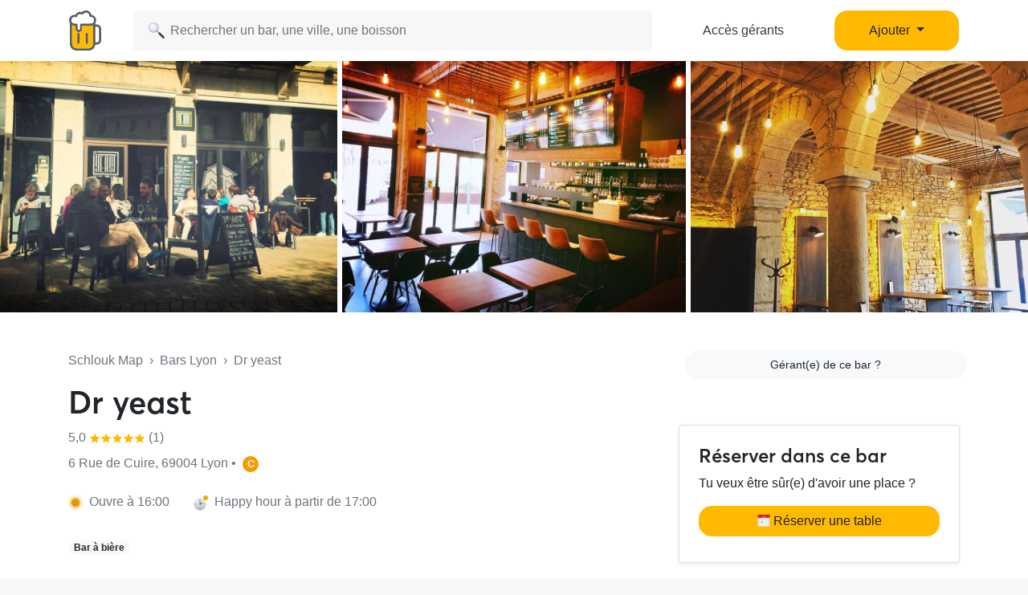

--- FILE ---
content_type: text/html; charset=UTF-8
request_url: https://www.schlouk-map.com/fr/places/dr-yeast
body_size: 14573
content:
    <!DOCTYPE html><html lang="fr" prefix="og: https://ogp.me/ns#"><head><meta charset="utf-8"><meta name="viewport" content="width=device-width, initial-scale=1, shrink-to-fit=no"><script>
    dataLayer = [];
    dataLayer.push({"user":{"role":"user"},"page":{"type":"place","item":{"slug":"dr-yeast","name":"Dr yeast","offers":false}}});
</script><!-- Google Tag Manager --><script>(function (w, d, s, l, i) {
    w[l] = w[l] || [];
    w[l].push({
        'gtm.start':
        new Date().getTime(), event: 'gtm.js'
    });
    var f = d.getElementsByTagName(s)[0],
    j = d.createElement(s), dl = l != 'dataLayer' ? '&l=' + l : '';
    j.async = true;
    j.src =
    'https://www.googletagmanager.com/gtm.js?id=' + i + dl;
    f.parentNode.insertBefore(j, f);
})(window, document, 'script', 'dataLayer', 'GTM-T38XT78');
</script><!-- End Google Tag Manager --><title>Dr yeast Lyon</title><meta name="description" content="Le bar Dr yeast est situé 6 Rue de Cuire 69004 Lyon. Dr yeast Lyon sur Schlouk Map avec toutes les infos : horaires d&#039;ouverture, happy hours, ..."><meta property="og:url" content="https://www.schlouk-map.com/fr/places/dr-yeast"/><meta property="og:type" content="place"/><meta property="og:title" content="Dr yeast Lyon - Schlouk Map"/><meta property="og:site_name" content="Schlouk Map"/><meta property="og:description" content="Le bar Dr yeast est situé 6 Rue de Cuire 69004 Lyon. Dr yeast Lyon sur Schlouk Map avec toutes les infos : horaires d&#039;ouverture, happy hours, ..."/><meta property="og:image" content="https://storage.googleapis.com/schlouk-map/cache/gallery/uploads/images/places/dr-yeast-6480472a579e53.03166163.jpg"/><meta property="fb:app_id" content="178045675905795"/><meta property="fb:pages" content="1669568029977522"/><meta name="twitter:card" content="summary_large_image"/><meta name="twitter:site" content="@SchloukMap"/><meta name="twitter:description" content="Le bar Dr yeast est situé 6 Rue de Cuire 69004 Lyon. Dr yeast Lyon sur Schlouk Map avec toutes les infos : horaires d&#039;ouverture, happy hours, ..."/><meta name="twitter:title" content="Dr yeast Lyon - Schlouk Map"/><meta name="twitter:image" content="https://storage.googleapis.com/schlouk-map/cache/gallery/uploads/images/places/dr-yeast-6480472a579e53.03166163.jpg"/><meta name="twitter:app:country" content="FR"/><meta name="twitter:app:name:iphone" content="Schlouk Map"/><meta name="twitter:app:id:iphone" content="1083970801"/><meta name="twitter:app:url:iphone" content="https://www.schlouk-map.com"/><meta name="twitter:app:name:googleplay" content="Schlouk Map"/><meta name="twitter:app:id:googleplay" content="com.schloukmap.schloukmap"/><meta name="twitter:app:url:googleplay" content="https://www.schlouk-map.com"/><meta name="format-detection" content="address=no"/><meta name="apple-itunes-app" content="app-id=1083970801"/><meta name="apple-mobile-web-app-status-bar-style" content="black-translucent"/><meta property="al:ios:app_store_id" content="1083970801"/><meta property="al:ios:app_name" content="Schlouk Map"/><meta property="al:android:app_name" content="Schlouk Map"/><meta property="al:android:package" content="com.schloukmap.schloukmap"/><link rel="canonical" href="https://www.schlouk-map.com/fr/places/dr-yeast"><link rel="alternate" href="android-app://com.schloukmap.schloukmap/https/schlouk-map.com/fr/places/dr-yeast"/><link rel="alternate" href="ios-app://1083970801/https/schlouk-map.com/fr/places/dr-yeast"/><link rel="alternate" hreflang="en" href="https://www.schlouk-map.com/en/places/dr-yeast"/><link rel="alternate" hreflang="fr" href="https://www.schlouk-map.com/fr/places/dr-yeast"/><link rel="alternate" hreflang="es" href="https://www.schlouk-map.com/es/places/dr-yeast"/><link rel="alternate" hreflang="x-default" href="https://www.schlouk-map.com/fr/places/dr-yeast"/><link rel="apple-touch-icon" sizes="180x180" href="/apple-touch-icon.png"><link rel="shortcut icon" type="image/png" sizes="96x96" href="/favicon-96x96.png"><link rel="shortcut icon" type="image/png" sizes="48x48" href="/favicon-48x48.png"><link rel="shortcut icon" type="image/png" sizes="32x32" href="/favicon-32x32.png"><link rel="shortcut icon" type="image/png" sizes="16x16" href="/favicon-16x16.png"><link rel="manifest" href="/manifest.webmanifest"><link rel="mask-icon" href="/safari-pinned-tab.svg" color="#ffb900"><meta name="apple-mobile-web-app-title" content="Schlouk Map"><meta name="application-name" content="Schlouk Map"><meta name="msapplication-TileColor" content="#ffb900"><meta name="theme-color" content="#ffb900"><link rel="dns-prefetch" href="https://connect.facebook.net"><link rel="preconnect" href="https://connect.facebook.net"><link rel="dns-prefetch" href="https://www.google-analytics.com"><link rel="preconnect" href="https://www.google-analytics.com"><link rel="dns-prefetch" href="https://www.googletagmanager.com"><link rel="preconnect" href="https://www.googletagmanager.com"><style>
                nav.fixed-top { position: fixed; top: 0; }
                body { opacity: 0 !important; }
            </style><link rel="preload" href="/build/app.9944c0dd.css" as="style" onload="this.onload=null;this.rel='stylesheet'"><noscript><link rel="stylesheet" href="/build/app.9944c0dd.css"></noscript><link rel="icon" type="image/x-icon" href="/favicon.ico"/><script async src="https://pagead2.googlesyndication.com/pagead/js/adsbygoogle.js?client=ca-pub-7953240580014414" crossorigin="anonymous"></script><link rel="alternate" type="application/rss+xml" href="https://www.schlouk-map.com/fr/rss"><meta property="al:ios:url" content="schloukmap://www.schlouk-map.com/fr/places/dr-yeast"/><meta property="al:android:url" content="schloukmap://www.schlouk-map.com/fr/places/dr-yeast"/><link rel="alternate" href="schloukmap://www.schlouk-map.com/fr/places/dr-yeast"/><meta property="al:web:url" content="https://www.schlouk-map.com/fr/places/dr-yeast"/><meta property="place:location:latitude" content="45.7752045"/><meta property="place:location:longitude" content="4.8302459"/><script>
            const searchBoxEmptyText = 'Aucun résultat pour';
            const searchBoxLoadingText = 'Chargement...';
            const searchBoxErrorText = 'Une erreur est survenue, veuillez réessayer.';
            const searchBoxEmptyButton = 'Ajouter un bar';
            const searchBoxEmptyLink = '/fr/places/add';
            const searchBoxEndpoint = '/api/search';
            const basePlaceResultUrl = '/fr/places/__replace__';
            const baseCityResultUrl = '/fr/cities/__replace__';
            const baseDrinkResultUrl = '/fr/drinks/__replace__';
            const readMoreText = 'Lire plus';
            const readLessText = 'Lire moins';
        </script></head><body ><!-- Google Tag Manager (noscript) --><noscript><iframe src="https://www.googletagmanager.com/ns.html?id=GTM-T38XT78" height="0" width="0" style="display:none;visibility:hidden"></iframe></noscript><!-- End Google Tag Manager (noscript) --><nav class="navbar navbar-light fixed-top bg-white shadow-sm"><div class="container p-0 px-lg-3"><a class="navbar-brand mb-0 h1 mr-1" href="/fr/"><img src="/img/logo.svg" alt="Schlouk Map" height="50"/></a><div class="js-searchBox col-8 col-md-10 col-xl-7 p-0"><form action="javascript:void(0);" role="search" class="js-searchBox-form w-100" novalidate><input
                                        class="js-searchBox-input form-control"
                                        type="search"
                                        placeholder="Rechercher un bar, une ville, une boisson"
                                        autocomplete="off"
                                        autocapitalize="off"
                                        spellcheck="false"
                                        maxlength="512"
                                /></form><div class="js-searchBox-results dropdown-menu"></div></div><div class="row col-2 d-none d-xl-block"><a class="btn btn-link btn-block text-dark" href="/fr/dashboard/activate">Accès gérants</a></div><div class="row col-2 d-none d-xl-block"><a class="nav-link dropdown-toggle btn btn-primary btn-block" href="#" id="navbarDropdownMenuAdd" role="button" data-toggle="dropdown" aria-haspopup="true" aria-expanded="false">
                              Ajouter
                            </a><div class="dropdown-menu" aria-labelledby="navbarDropdownMenuAdd"><a class="dropdown-item" href="/fr/places/add"><img class="joypixels" alt="&#x1f4cd;" title=":round_pushpin:" src="https://storage.googleapis.com/schlouk-map/assets/website/imgs/joypixels/png/64/1f4cd.png"/> Ajouter un bar</a><a class="dropdown-item" href="/fr/events/add"><img class="joypixels" alt="&#x1f5d3;&#xfe0f;" title=":calendar_spiral:" src="https://storage.googleapis.com/schlouk-map/assets/website/imgs/joypixels/png/64/1f5d3.png"/> Ajouter un événement</a></div></div><button class="navbar-toggler p-2 collapsed d-block d-xl-none" type="button" data-toggle="collapse" data-target="#navbarToggler" aria-controls="navbarToggler" aria-expanded="false" aria-label="Toggle navigation"><span class="navbar-toggler-icon"></span></button><div class="collapse navbar-collapse" id="navbarToggler"><ul class="navbar-nav"><li class="nav-item"><a class="nav-link" aria-current="page" href="/fr/dashboard/activate"><img class="joypixels" alt="&#x2611;&#xfe0f;" title=":ballot_box_with_check:" src="https://storage.googleapis.com/schlouk-map/assets/website/imgs/joypixels/png/64/2611.png"/> Accès gérants
                                    </a></li><li class="nav-item"><a class="nav-link" aria-current="page" href="/fr/places/add"><img class="joypixels" alt="&#x1f4cd;" title=":round_pushpin:" src="https://storage.googleapis.com/schlouk-map/assets/website/imgs/joypixels/png/64/1f4cd.png"/> Ajouter un bar
                                    </a></li><li class="nav-item"><a class="nav-link" aria-current="page" href="/fr/events/add"><img class="joypixels" alt="&#x1f5d3;&#xfe0f;" title=":calendar_spiral:" src="https://storage.googleapis.com/schlouk-map/assets/website/imgs/joypixels/png/64/1f5d3.png"/> Ajouter un événement
                                    </a></li><li class="nav-item py-3 text-center"><p>Télécharge l&#039;application Schlouk Map !</p><a href="https://itunes.apple.com/fr/app/schlouk-map/id1083970801?mt=8" target="_blank"
                                       rel="noopener"><img src="/img/appstore.svg" height="45"
                                             alt="App Store" loading="lazy"/></a>&#8239;
                                    <a href="https://play.google.com/store/apps/details?id=com.schloukmap.schloukmap"
                                       target="_blank" rel="noopener"><img src="/img/googleplay.svg" height="45"
                                             alt="Google Play" loading="lazy"/></a></li></ul></div></div></nav><header class="bg-white border-bottom pb-md-5 pb-4"><div class="gallery"><div class="gallery-container row d-flex justify-content-center gallery-count-3"><div class="gallery-background" style="background-image:url('https://storage.googleapis.com/schlouk-map/cache/gallery/uploads/images/places/dr-yeast-6480472a579e53.03166163.jpg');"></div><div class="col"><img src="https://storage.googleapis.com/schlouk-map/cache/gallery/uploads/images/places/dr-yeast-6480472a579e53.03166163.jpg" alt="Dr yeast" /></div><div class="col"><img src="https://storage.googleapis.com/schlouk-map/cache/gallery/uploads/images/places/dr-yeast-6480472b0ad694.95186221.jpg" alt="Dr yeast" /></div><div class="col"><img src="https://storage.googleapis.com/schlouk-map/cache/gallery/uploads/images/places/dr-yeast-6480472b454c59.69649125.jpg" alt="Dr yeast" /></div></div></div><div class="container mt-md-5 mt-4" style="z-index: 4;position: relative;"><div class="row"><div class="col-lg-8 place-meta"><div class="text-truncate mb-3 text-muted"><a href="/fr/" class="text-muted">Schlouk Map</a>&nbsp;&nbsp;›&nbsp;&nbsp;<a
                                href="/fr/cities/lyon"
                                class="text-muted">Bars Lyon</a>&nbsp;&nbsp;›&nbsp;&nbsp;Dr yeast
                    </div><div class="row d-flex align-items-center"><div class="col-md-auto d-flex align-items-center"><h1 class="mb-0 d-inline-block">
                                Dr yeast
                            </h1></div></div><p class="text-truncate mb-2 align-self-center mt-2 text-secondary"><a href="#reviews" class="text-secondary">
                            	5,0 <svg xmlns="http://www.w3.org/2000/svg" viewBox="0 0 24 24" fill="#ffb900" width="14"><path d="M12,17.877L18.831,22l-1.813-7.77l6.035-5.228l-7.947-0.674L12,1L8.894,8.328L0.947,9.002l6.035,5.228L5.169,22L12,17.877z" fill="#ffb900"/></svg><svg xmlns="http://www.w3.org/2000/svg" viewBox="0 0 24 24" fill="#ffb900" width="14"><path d="M12,17.877L18.831,22l-1.813-7.77l6.035-5.228l-7.947-0.674L12,1L8.894,8.328L0.947,9.002l6.035,5.228L5.169,22L12,17.877z" fill="#ffb900"/></svg><svg xmlns="http://www.w3.org/2000/svg" viewBox="0 0 24 24" fill="#ffb900" width="14"><path d="M12,17.877L18.831,22l-1.813-7.77l6.035-5.228l-7.947-0.674L12,1L8.894,8.328L0.947,9.002l6.035,5.228L5.169,22L12,17.877z" fill="#ffb900"/></svg><svg xmlns="http://www.w3.org/2000/svg" viewBox="0 0 24 24" fill="#ffb900" width="14"><path d="M12,17.877L18.831,22l-1.813-7.77l6.035-5.228l-7.947-0.674L12,1L8.894,8.328L0.947,9.002l6.035,5.228L5.169,22L12,17.877z" fill="#ffb900"/></svg><svg xmlns="http://www.w3.org/2000/svg" viewBox="0 0 24 24" fill="#ffb900" width="14"><path d="M12,17.877L18.831,22l-1.813-7.77l6.035-5.228l-7.947-0.674L12,1L8.894,8.328L0.947,9.002l6.035,5.228L5.169,22L12,17.877z" fill="#ffb900"/></svg> (1)
                        </a></p><p class="text-truncate mb-2 align-self-center mt-2 text-secondary">
                        6 Rue de Cuire, 69004 Lyon&nbsp;•&nbsp;
                                                                                  <span class="d-inline-block rounded-circle mr-1 text-center font-weight-bold" style="color: #FFFFFF; background-color: #F59C00; width: 20px; height: 20px; font-size: 13px;">
                                C
                              </span></p><div class="row mt-4 mb-4 text-secondary"><div class="col-md-auto mb-2"><div class="openingHour soon mr-2 ml-1"></div>
                            Ouvre à 16:00
                        </div><div class="col-md-auto mb-2"><div class="happyHour soon mr-1 joypixels"><img class="joypixels" alt="&#x1f551;" title=":clock2:" src="https://storage.googleapis.com/schlouk-map/assets/website/imgs/joypixels/png/64/1f551.png"/></div>
                                Happy hour à partir de 17:00
                            </div></div><p class="text-truncate mb-2 align-self-center mt-2"><span class="badge badge-pill badge-light mr-2">Bar à bière</span></p></div><div class="col-lg-4 d-flex flex-column justify-content-between"><p class="text-body mb-0 text-lg-right text-muted mt-4 mt-md-0"><a href="/fr/dashboard/activate?key=86adc90f2d18612bb975e7163334f59b"
                               class="btn btn-sm btn-light ml-2 btn-block" target="_blank">Gérant(e) de ce bar ?</a></p><div class="card shadow-sm mt-4 d-none d-md-block"><div class="card-body p-4"><h2 class="h4">Réserver dans ce bar</h2><p>Tu veux être sûr(e) d&#039;avoir une place ?</p><button type="button" class="btn btn-primary btn-block" data-toggle="modal" data-target="#modalBooking" onclick="dataLayer.push({'event': 'Open Booking', 'item': {'slug':'dr-yeast','name':'Dr yeast','offers':''}});"><img class="joypixels" alt="&#x1f5d3;&#xfe0f;" title=":calendar_spiral:" src="https://storage.googleapis.com/schlouk-map/assets/website/imgs/joypixels/png/64/1f5d3.png"/> Réserver une table</button><p class="mb-0 mt-2 text-center"><small class="text-muted"></small></p></div></div></div></div></div></header><div class="container mt-4"><h2 class="h3">Ce bar ne propose pas de réductions</h2><p>Voici des idées de lieux situés juste à côté et qui proposent des offres Schlouk Map :</p><div class="row"><div class="col-md-6 mb-2"><div class="card offers h-100"><div class="row no-gutters"><div class="col-12 overflow-hidden position-relative"><a href="/fr/places/linterlude-2" aria-label="L’Interlude" title="L’Interlude"><div class="position-absolute text-nowrap overflow-hidden" style="bottom: 10px; left: 10px;"><span class="badge badge-offers p-2 pr-3"><svg fill="#ffffff" xmlns="http://www.w3.org/2000/svg" class="ionicon" viewBox="0 0 512 512" style="width: 16px; height: 16px; margin: 0 4px;"><title>Pricetag</title><path d="M467 45.2A44.45 44.45 0 00435.29 32H312.36a30.63 30.63 0 00-21.52 8.89L45.09 286.59a44.82 44.82 0 000 63.32l117 117a44.83 44.83 0 0063.34 0l245.65-245.6A30.6 30.6 0 00480 199.8v-123a44.24 44.24 0 00-13-31.6zM384 160a32 32 0 1132-32 32 32 0 01-32 32z"/></svg> Happy Hour prolongé tous les soirs
                            </span></div><div class="thumbnail"><img src="https://storage.googleapis.com/schlouk-map/cache/gallery/uploads/images/places/linterlude-2-627b726b8351b4.47670946.PNG" alt="L’Interlude" loading="lazy"></div></a></div><div class="col-12"><div class="card-body"><div class="d-flex align-items-center mb-2"><h2 class="h4 mb-0 text-truncate"><a href="/fr/places/linterlude-2" style="color:inherit;"
                           class="name" aria-label="L’Interlude" title="L’Interlude">
                            L’Interlude
                        </a></h2><span data-toggle="tooltip" data-placement="top" title="Fiche revendiquée par le bar" style="font-size:14px;" class="align-middle ml-1"><img src="/img/claimed.svg" alt="☑️" loading="lazy" height="18" /></span></div><p class="text-truncate mb-2 text-secondary">
                    	Aucun avis
                                            &nbsp;•&nbsp;<span class="joypixels"><img class="joypixels" alt="&#x1f37a;" title=":beer:" src="https://storage.googleapis.com/schlouk-map/assets/website/imgs/joypixels/png/64/1f37a.png"/></span> 5,00 €
                                    </p><p class="text-truncate mb-0 text-secondary">
                    8 Rue de la Platière, 69001 Lyon
                </p></div></div></div></div></div><div class="col-md-6 mb-2"><div class="card offers h-100"><div class="row no-gutters"><div class="col-12 overflow-hidden position-relative"><a href="/fr/places/letoile-opera" aria-label="L&#039;Etoile Opéra" title="L&#039;Etoile Opéra"><div class="position-absolute text-nowrap overflow-hidden" style="bottom: 10px; left: 10px;"><span class="badge badge-offers p-2 pr-3"><svg fill="#ffffff" xmlns="http://www.w3.org/2000/svg" class="ionicon" viewBox="0 0 512 512" style="width: 16px; height: 16px; margin: 0 4px;"><title>Pricetag</title><path d="M467 45.2A44.45 44.45 0 00435.29 32H312.36a30.63 30.63 0 00-21.52 8.89L45.09 286.59a44.82 44.82 0 000 63.32l117 117a44.83 44.83 0 0063.34 0l245.65-245.6A30.6 30.6 0 00480 199.8v-123a44.24 44.24 0 00-13-31.6zM384 160a32 32 0 1132-32 32 32 0 01-32 32z"/></svg> Happy Hour tout le temps
                            </span></div><div class="thumbnail"><img src="https://storage.googleapis.com/schlouk-map/cache/gallery/uploads/images/places/letoile-opera-6204fb15e16a08.27745793.PNG" alt="L&#039;Etoile Opéra" loading="lazy"></div></a></div><div class="col-12"><div class="card-body"><div class="d-flex align-items-center mb-2"><h2 class="h4 mb-0 text-truncate"><a href="/fr/places/letoile-opera" style="color:inherit;"
                           class="name" aria-label="L&#039;Etoile Opéra" title="L&#039;Etoile Opéra">
                            L&#039;Etoile Opéra
                        </a></h2><span data-toggle="tooltip" data-placement="top" title="Fiche revendiquée par le bar" style="font-size:14px;" class="align-middle ml-1"><img src="/img/claimed.svg" alt="☑️" loading="lazy" height="18" /></span></div><p class="text-truncate mb-2 text-secondary">
                    	Aucun avis
                                            &nbsp;•&nbsp;<span class="joypixels"><img class="joypixels" alt="&#x1f37a;" title=":beer:" src="https://storage.googleapis.com/schlouk-map/assets/website/imgs/joypixels/png/64/1f37a.png"/></span> 5,70 €
                                    </p><p class="text-truncate mb-0 text-secondary">
                    26 Rue de l&#039;Arbre Sec, 69001 Lyon
                </p></div></div></div></div></div></div></div><div class="container place-details mt-4"><section class="row"><div class="col-lg-8"><div class="card mb-4"><div class="card-header"><h2 class="h3 mb-0">Événements à venir</h2></div><div class="card-body"><p class="text-center"><img class="joypixels" alt="&#x1f4c5;" title=":date:" src="https://storage.googleapis.com/schlouk-map/assets/website/imgs/joypixels/png/64/1f4c5.png"/> Aucun événement à venir</p><p class="text-center"><a href="/fr/events/add" class="btn btn-light btn-sm" target="_blank">Ajouter un événement</a></p></div></div><div class="card"><div class="card-header"><h2 class="h3 mb-0">Horaires Dr yeast</h2></div><div class="card-body"><div class="row"><div class="col-lg-6 mb-3 mb-md-0"><h3 class="card-title h4">Ouverture</h3><table class="table table-sm table-borderless mb-0"><tbody><tr ><td>
                                            Lundi
                                        </td><td class="float-right float-md-none">
                                                                                            17:00 - 00:00
                                                                                    </td></tr><tr ><td>
                                            Mardi
                                        </td><td class="float-right float-md-none">
                                                                                            16:00 - 01:00
                                                                                    </td></tr><tr ><td>
                                            Mercredi
                                        </td><td class="float-right float-md-none">
                                                                                            16:00 - 01:00
                                                                                    </td></tr><tr  class="font-weight-bold"><td>
                                            Jeudi
                                        </td><td class="float-right float-md-none">
                                                                                            16:00 - 01:00
                                                                                    </td></tr><tr ><td>
                                            Vendredi
                                        </td><td class="float-right float-md-none">
                                                                                            16:00 - 01:00
                                                                                    </td></tr><tr ><td>
                                            Samedi
                                        </td><td class="float-right float-md-none">
                                                                                            11:00 - 01:00
                                                                                    </td></tr><tr ><td>
                                            Dimanche
                                        </td><td class="float-right float-md-none">
                                                                                            17:00 - 00:00
                                                                                    </td></tr></tbody></table></div><div class="col-lg-6"><h3 class="card-title h4">Happy Hour</h3><table class="table table-sm table-borderless mb-0"><tbody><tr class="blur"><td>Lundi</td><td class="float-right float-md-none">
                                                                                                    00:00 - 00:00
                                                                                            </td></tr><tr class="blur"><td>Mardi</td><td class="float-right float-md-none">
                                                                                                    00:00 - 00:00
                                                                                            </td></tr><tr class="blur"><td>Mercredi</td><td class="float-right float-md-none">
                                                                                                    00:00 - 00:00
                                                                                            </td></tr><tr class=" font-weight-bold"><td>Jeudi</td><td class="float-right float-md-none">
                                                                                                                                                            17:00 - 21:00
                                                                                                                                                </td></tr><tr class="blur"><td>Vendredi</td><td class="float-right float-md-none">
                                                                                                    00:00 - 00:00
                                                                                            </td></tr><tr class="blur"><td>Samedi</td><td class="float-right float-md-none">
                                                                                                    00:00 - 00:00
                                                                                            </td></tr><tr class="blur"><td>Dimanche</td><td class="float-right float-md-none">
                                                                                                    00:00 - 00:00
                                                                                            </td></tr></tbody></table></div></div></div></div><div class="card mt-4"><div class="card-header"><h2 class="h3 mb-0">Tarifs des boissons</h2></div><div class="card-body"><p class="text-center my-4">La carte des boissons en happy hour n&#039;est pas encore disponible 😓</p><p class="text-center">Aide les autres Schloukeurs si tu vas au bar Dr yeast ! Pense à nous envoyer une photo de la carte ou de l&#039;ardoise des tarifs en happy hours 📸</p><p class="text-center"><a href="/fr/places/dr-yeast/edit"
                                       class="btn btn-primary"
                                       target="_blank">Envoyer les tarifs de l&#039;happy hour</a></p></div></div><div class="card mt-4"><div class="card-header"><h2 class="h3 mb-0">Services proposés</h2></div><div class="card-body"><p>Dr yeast Lyon te propose les services suivants dans son établissement.</p><table class="table table-sm table-borderless table-services mb-0"><tbody><tr><td class="text-truncate" style="max-width: 180px;"><span class="mr-2 joypixels"><img class="joypixels" alt="&#x1f31e;" title=":sun_with_face:" src="https://storage.googleapis.com/schlouk-map/assets/website/imgs/joypixels/png/64/1f31e.png"/></span> Terrasse
                                </td><td class="float-right float-md-none"><span class="font-weight-bold text-success text-nowrap">Oui</span></td></tr><tr><td class="text-truncate" style="max-width: 180px;"><span class="mr-2 joypixels"><img class="joypixels" alt="&#x1f354;" title=":hamburger:" src="https://storage.googleapis.com/schlouk-map/assets/website/imgs/joypixels/png/64/1f354.png"/></span> Restauration
                                </td><td class="float-right float-md-none"><span class="font-weight-bold text-success text-nowrap">Oui</span></td></tr><tr><td class="text-truncate" style="max-width: 180px;"><span class="mr-2 joypixels"><img class="joypixels" alt="&#x1f6b6;" title=":person_walking:" src="https://storage.googleapis.com/schlouk-map/assets/website/imgs/joypixels/png/64/1f6b6.png"/></span> Vente à emporter
                                </td><td class="float-right float-md-none"><span class="text-muted text-nowrap">Non connu</span></td></tr><tr><td class="text-truncate" style="max-width: 180px;"><span class="mr-2 joypixels"><img class="joypixels" alt="&#x1f4e1;" title=":satellite:" src="https://storage.googleapis.com/schlouk-map/assets/website/imgs/joypixels/png/64/1f4e1.png"/></span> Wifi gratuit
                                </td><td class="float-right float-md-none"><span class="text-muted text-nowrap">Non connu</span></td></tr><tr><td class="text-truncate" style="max-width: 180px;"><span class="mr-2 joypixels"><img class="joypixels" alt="&#x1f4fa;" title=":tv:" src="https://storage.googleapis.com/schlouk-map/assets/website/imgs/joypixels/png/64/1f4fa.png"/></span> Diffusion de matchs
                                </td><td class="float-right float-md-none"><span class="font-weight-bold text-nowrap">Non</span></td></tr><tr><td class="text-truncate" style="max-width: 180px;"><span class="mr-2 joypixels">🌬</span> Air climatisé
                                </td><td class="float-right float-md-none"><span class="text-muted text-nowrap">Non connu</span></td></tr><tr><td class="text-truncate" style="max-width: 180px;"><span class="mr-2 joypixels"><img class="joypixels" alt="&#x267f;" title=":wheelchair:" src="https://storage.googleapis.com/schlouk-map/assets/website/imgs/joypixels/png/64/267f.png"/></span> Accès &amp; Toilettes Handicapés
                                </td><td class="float-right float-md-none"><span class="font-weight-bold text-success text-nowrap">Oui</span></td></tr><tr><td class="text-truncate" style="max-width: 180px;"><span class="mr-2 joypixels"><img class="joypixels" alt="&#x1f3b1;" title=":8ball:" src="https://storage.googleapis.com/schlouk-map/assets/website/imgs/joypixels/png/64/1f3b1.png"/></span> Billard
                                </td><td class="float-right float-md-none"><span class="font-weight-bold text-nowrap">Non</span></td></tr><tr><td class="text-truncate" style="max-width: 180px;"><span class="mr-2 joypixels"><img class="joypixels" alt="&#x1f3af;" title=":dart:" src="https://storage.googleapis.com/schlouk-map/assets/website/imgs/joypixels/png/64/1f3af.png"/></span> Fléchettes
                                </td><td class="float-right float-md-none"><span class="font-weight-bold text-nowrap">Non</span></td></tr><tr><td class="text-truncate" style="max-width: 180px;"><span class="mr-2 joypixels"><img class="joypixels" alt="&#x26bd;" title=":soccer:" src="https://storage.googleapis.com/schlouk-map/assets/website/imgs/joypixels/png/64/26bd.png"/></span> Baby-Foot
                                </td><td class="float-right float-md-none"><span class="font-weight-bold text-nowrap">Non</span></td></tr><tr><td class="text-truncate" style="max-width: 180px;"><span class="mr-2 joypixels"><img class="joypixels" alt="&#x1f6f8;" title=":flying_saucer:" src="https://storage.googleapis.com/schlouk-map/assets/website/imgs/joypixels/png/64/1f6f8.png"/></span> Flipper
                                </td><td class="float-right float-md-none"><span class="font-weight-bold text-nowrap">Non</span></td></tr><tr><td class="text-truncate" style="max-width: 180px;"><span class="mr-2 joypixels"><img class="joypixels" alt="&#x1f3b8;" title=":guitar:" src="https://storage.googleapis.com/schlouk-map/assets/website/imgs/joypixels/png/64/1f3b8.png"/></span> Concerts / Musique Live
                                </td><td class="float-right float-md-none"><span class="text-muted text-nowrap">Non connu</span></td></tr><tr><td class="text-truncate" style="max-width: 180px;"><span class="mr-2 joypixels"><img class="joypixels" alt="&#x1f3a7;" title=":headphones:" src="https://storage.googleapis.com/schlouk-map/assets/website/imgs/joypixels/png/64/1f3a7.png"/></span> DJ Mix
                                </td><td class="float-right float-md-none"><span class="text-muted text-nowrap">Non connu</span></td></tr><tr><td class="text-truncate" style="max-width: 180px;"><span class="mr-2 joypixels"><img class="joypixels" alt="&#x1f415;" title=":dog2:" src="https://storage.googleapis.com/schlouk-map/assets/website/imgs/joypixels/png/64/1f415.png"/></span> Chiens acceptés
                                </td><td class="float-right float-md-none"><span class="font-weight-bold text-success text-nowrap">Oui</span></td></tr><tr><td class="text-truncate" style="max-width: 180px;"><span class="mr-2 joypixels"><img class="joypixels" alt="&#x1f3b2;" title=":game_die:" src="https://storage.googleapis.com/schlouk-map/assets/website/imgs/joypixels/png/64/1f3b2.png"/></span> Jeux de société
                                </td><td class="float-right float-md-none"><span class="text-muted text-nowrap">Non connu</span></td></tr></tbody></table></div></div><div class="card mt-4" id="reviews"><div class="card-header"><h2 class="h3 mb-0">Avis Dr yeast Lyon</h2></div><div class="card-body pb-0"><p class="mb-0">Avis sur le bar Dr yeast laissés par les autres Schloukeurs</p></div><div class="card-body"><p>Moyenne
                                : <svg xmlns="http://www.w3.org/2000/svg" viewBox="0 0 24 24" fill="#ffb900" width="14"><path d="M12,17.877L18.831,22l-1.813-7.77l6.035-5.228l-7.947-0.674L12,1L8.894,8.328L0.947,9.002l6.035,5.228L5.169,22L12,17.877z" fill="#ffb900"/></svg><svg xmlns="http://www.w3.org/2000/svg" viewBox="0 0 24 24" fill="#ffb900" width="14"><path d="M12,17.877L18.831,22l-1.813-7.77l6.035-5.228l-7.947-0.674L12,1L8.894,8.328L0.947,9.002l6.035,5.228L5.169,22L12,17.877z" fill="#ffb900"/></svg><svg xmlns="http://www.w3.org/2000/svg" viewBox="0 0 24 24" fill="#ffb900" width="14"><path d="M12,17.877L18.831,22l-1.813-7.77l6.035-5.228l-7.947-0.674L12,1L8.894,8.328L0.947,9.002l6.035,5.228L5.169,22L12,17.877z" fill="#ffb900"/></svg><svg xmlns="http://www.w3.org/2000/svg" viewBox="0 0 24 24" fill="#ffb900" width="14"><path d="M12,17.877L18.831,22l-1.813-7.77l6.035-5.228l-7.947-0.674L12,1L8.894,8.328L0.947,9.002l6.035,5.228L5.169,22L12,17.877z" fill="#ffb900"/></svg><svg xmlns="http://www.w3.org/2000/svg" viewBox="0 0 24 24" fill="#ffb900" width="14"><path d="M12,17.877L18.831,22l-1.813-7.77l6.035-5.228l-7.947-0.674L12,1L8.894,8.328L0.947,9.002l6.035,5.228L5.169,22L12,17.877z" fill="#ffb900"/></svg> 5,0
                                /5 </p><p class="mb-1"><span class="joypixels"><img class="joypixels" alt="&#x1f6ce;&#xfe0f;" title=":bellhop:" src="https://storage.googleapis.com/schlouk-map/assets/website/imgs/joypixels/png/64/1f6ce.png"/></span> Accueil et service
                                : <svg xmlns="http://www.w3.org/2000/svg" viewBox="0 0 24 24" fill="#ffb900" width="14"><path d="M12,17.877L18.831,22l-1.813-7.77l6.035-5.228l-7.947-0.674L12,1L8.894,8.328L0.947,9.002l6.035,5.228L5.169,22L12,17.877z" fill="#ffb900"/></svg><svg xmlns="http://www.w3.org/2000/svg" viewBox="0 0 24 24" fill="#ffb900" width="14"><path d="M12,17.877L18.831,22l-1.813-7.77l6.035-5.228l-7.947-0.674L12,1L8.894,8.328L0.947,9.002l6.035,5.228L5.169,22L12,17.877z" fill="#ffb900"/></svg><svg xmlns="http://www.w3.org/2000/svg" viewBox="0 0 24 24" fill="#ffb900" width="14"><path d="M12,17.877L18.831,22l-1.813-7.77l6.035-5.228l-7.947-0.674L12,1L8.894,8.328L0.947,9.002l6.035,5.228L5.169,22L12,17.877z" fill="#ffb900"/></svg><svg xmlns="http://www.w3.org/2000/svg" viewBox="0 0 24 24" fill="#ffb900" width="14"><path d="M12,17.877L18.831,22l-1.813-7.77l6.035-5.228l-7.947-0.674L12,1L8.894,8.328L0.947,9.002l6.035,5.228L5.169,22L12,17.877z" fill="#ffb900"/></svg><svg xmlns="http://www.w3.org/2000/svg" viewBox="0 0 24 24" fill="#ffb900" width="14"><path d="M12,17.877L18.831,22l-1.813-7.77l6.035-5.228l-7.947-0.674L12,1L8.894,8.328L0.947,9.002l6.035,5.228L5.169,22L12,17.877z" fill="#ffb900"/></svg> 5,0
                                /5</p><p class="mb-1"><span class="joypixels"><img class="joypixels" alt="&#x1f3e0;" title=":house:" src="https://storage.googleapis.com/schlouk-map/assets/website/imgs/joypixels/png/64/1f3e0.png"/></span> Cadre et ambiance
                                : <svg xmlns="http://www.w3.org/2000/svg" viewBox="0 0 24 24" fill="#ffb900" width="14"><path d="M12,17.877L18.831,22l-1.813-7.77l6.035-5.228l-7.947-0.674L12,1L8.894,8.328L0.947,9.002l6.035,5.228L5.169,22L12,17.877z" fill="#ffb900"/></svg><svg xmlns="http://www.w3.org/2000/svg" viewBox="0 0 24 24" fill="#ffb900" width="14"><path d="M12,17.877L18.831,22l-1.813-7.77l6.035-5.228l-7.947-0.674L12,1L8.894,8.328L0.947,9.002l6.035,5.228L5.169,22L12,17.877z" fill="#ffb900"/></svg><svg xmlns="http://www.w3.org/2000/svg" viewBox="0 0 24 24" fill="#ffb900" width="14"><path d="M12,17.877L18.831,22l-1.813-7.77l6.035-5.228l-7.947-0.674L12,1L8.894,8.328L0.947,9.002l6.035,5.228L5.169,22L12,17.877z" fill="#ffb900"/></svg><svg xmlns="http://www.w3.org/2000/svg" viewBox="0 0 24 24" fill="#ffb900" width="14"><path d="M12,17.877L18.831,22l-1.813-7.77l6.035-5.228l-7.947-0.674L12,1L8.894,8.328L0.947,9.002l6.035,5.228L5.169,22L12,17.877z" fill="#ffb900"/></svg><svg xmlns="http://www.w3.org/2000/svg" viewBox="0 0 24 24" fill="#ffb900" width="14"><path d="M12,17.877L18.831,22l-1.813-7.77l6.035-5.228l-7.947-0.674L12,1L8.894,8.328L0.947,9.002l6.035,5.228L5.169,22L12,17.877z" fill="#ffb900"/></svg> 5,0
                                /5</p><p class="mb-2"><span class="joypixels"><img class="joypixels" alt="&#x1f4b8;" title=":money_with_wings:" src="https://storage.googleapis.com/schlouk-map/assets/website/imgs/joypixels/png/64/1f4b8.png"/></span> Rapport qualité/prix
                                : <svg xmlns="http://www.w3.org/2000/svg" viewBox="0 0 24 24" fill="#ffb900" width="14"><path d="M12,17.877L18.831,22l-1.813-7.77l6.035-5.228l-7.947-0.674L12,1L8.894,8.328L0.947,9.002l6.035,5.228L5.169,22L12,17.877z" fill="#ffb900"/></svg><svg xmlns="http://www.w3.org/2000/svg" viewBox="0 0 24 24" fill="#ffb900" width="14"><path d="M12,17.877L18.831,22l-1.813-7.77l6.035-5.228l-7.947-0.674L12,1L8.894,8.328L0.947,9.002l6.035,5.228L5.169,22L12,17.877z" fill="#ffb900"/></svg><svg xmlns="http://www.w3.org/2000/svg" viewBox="0 0 24 24" fill="#ffb900" width="14"><path d="M12,17.877L18.831,22l-1.813-7.77l6.035-5.228l-7.947-0.674L12,1L8.894,8.328L0.947,9.002l6.035,5.228L5.169,22L12,17.877z" fill="#ffb900"/></svg><svg xmlns="http://www.w3.org/2000/svg" viewBox="0 0 24 24" fill="#ffb900" width="14"><path d="M12,17.877L18.831,22l-1.813-7.77l6.035-5.228l-7.947-0.674L12,1L8.894,8.328L0.947,9.002l6.035,5.228L5.169,22L12,17.877z" fill="#ffb900"/></svg><svg xmlns="http://www.w3.org/2000/svg" viewBox="0 0 24 24" fill="#ffb900" width="14"><path d="M12,17.877L18.831,22l-1.813-7.77l6.035-5.228l-7.947-0.674L12,1L8.894,8.328L0.947,9.002l6.035,5.228L5.169,22L12,17.877z" fill="#ffb900"/></svg> 5,0
                                /5</p></div><div class="card-body text-center pb-4"><div class="bg-light shadow rounded-lg p-4"><!--<h3>Laisser un avis</h3>--><p>Tu veux laisser un avis sur le bar Dr yeast à Lyon ?
                                <br/>Télécharge gratuitement Schlouk Map pour donner ton avis !</p><p class="text-center"><a href="https://apps.apple.com/fr/app/schlouk-map-bars-happy-hour/id1083970801" target="_blank" rel="noopener nofollow"
       onclick="dataLayer.push({'event': 'Button Clicked', 'eventCategory': 'app', 'eventAction': 'install', 'eventLabel': 'ios'});"><img src="/img/appstore.svg" height="42" alt="App Store" loading="lazy"/></a>&#8239;
    <a href="https://play.google.com/store/apps/details?id=com.schloukmap.schloukmap" target="_blank"
       rel="noopener nofollow"
       onclick="dataLayer.push({'event': 'Button Clicked', 'eventCategory': 'app', 'eventAction': 'install', 'eventLabel': 'android'});"><img src="/img/googleplay.svg" height="42" alt="Google Play" loading="lazy"/></a></p><p class="text-center mb-2"><b>Scanner le QR Code</b></p><p class="text-center"><img class="align-bottom" src="/img/qrcode.svg" width="130"
                 height="130" alt="QR Code" loading="lazy"/></p><div class="text-center align-middle mt-2">Appli gratuite&nbsp;&nbsp;&middot;&nbsp;&nbsp;4,8/5
          <img class="align-baseline" src="/img/star.svg" width="14" height="14"
                   alt="⭐" loading="lazy"/><img class="align-baseline" src="/img/star.svg" width="14" height="14"
                   alt="⭐" loading="lazy"/><img class="align-baseline" src="/img/star.svg" width="14" height="14"
                   alt="⭐" loading="lazy"/><img class="align-baseline" src="/img/star.svg" width="14" height="14"
                   alt="⭐" loading="lazy"/><img class="align-baseline" src="/img/star.svg" width="14" height="14"
                   alt="⭐" loading="lazy"/></div></div></div></div><div class="card mt-4"><div class="card-header"><h2 class="h3 mb-0">Questions fréquentes</h2></div><div class="card-body"><dl><dt>Le bar Dr yeast propose-t-il un Happy Hour ?</dt><dd>Oui, le bar Dr yeast à Lyon propose un Happy Hour.</dd><dt>Le bar Dr yeast propose-t-il une terrasse ?</dt><dd>Oui, le bar Dr yeast dispose d'une terrasse pour boire des verres au soleil.</dd><dt>Quelle est l'adresse du bar Dr yeast ?</dt><dd>Le bar Dr yeast est situé au 6 Rue de Cuire à Lyon.</dd><dt>Quelle est le numéro de téléphone du bar Dr yeast ?</dt><dd>Le bar Dr yeast est joignable par téléphone au +33 4 78 28 39 88.</dd><dt>Le bar Dr yeast diffuse-t-il des matchs de foot ?</dt><dd>Non, le bar Dr yeast ne dispose pas de télévisions pour diffuser des matchs de football.</dd></dl></div><img src="https://storage.googleapis.com/schlouk-map/cache/gallery/uploads/images/places/dr-yeast-6480472a579e53.03166163.jpg" class="w-100" title="Dr yeast Lyon" alt="Dr yeast Lyon" loading="lazy" /></div></div><div class="col-lg-4"><div class="sticky-top" style="top:94px;z-index:1;"><div class="card mb-4"><div class="card-header"><h3 class="h4 mb-0">Coordonnées du bar</h3></div><div class="card-body p-0 position-relative"><div id="map" class="mt-0 position-relative"><a href="https://maps.google.com?daddr=6%20Rue%20de%20Cuire+69004+Lyon" rel="nofollow noopener" target="_blank"><img src="https://maps.googleapis.com/maps/api/staticmap?center=45.7752045,4.8302459&zoom=15&size=440x330&markers=color:0xFFB900%7C45.7752045,4.8302459&key=AIzaSyCFMCRoff8nDMv-sGXPEN1clpTNJLOQEI0" style="max-width: 100%; width: 100%; max-width: 100vw; height: auto;" alt="Carte Dr yeast Lyon" loading="lazy"></a></div><ul class="list-group list-group-flush"><li class="list-group-item text-dark"><a href="https://maps.google.com?daddr=6%20Rue%20de%20Cuire+69004+Lyon" rel="nofollow noopener" target="_blank" class="text-dark"><span class="joypixels"><img class="joypixels" alt="&#x1f4cd;" title=":round_pushpin:" src="https://storage.googleapis.com/schlouk-map/assets/website/imgs/joypixels/png/64/1f4cd.png"/></span> 6 Rue de Cuire, 69004 Lyon
                                    </a><p class="font-weight-bold mt-2 mb-1">Transports</p><span class="d-inline-block rounded-circle mr-1 text-center font-weight-bold" style="color: #FFFFFF; background-color: #F59C00; width: 20px; height: 20px; font-size: 13px;">
                                                C
                                                </span> Croix-Rousse<br/></li><li class="text-dark list-group-item"><a href="tel:+33478283988" class="text-dark"><span class="joypixels"><img class="joypixels" alt="&#x1f4de;" title=":telephone_receiver:" src="https://storage.googleapis.com/schlouk-map/assets/website/imgs/joypixels/png/64/1f4de.png"/></span> +33 4 78 28 39 88
                                    </a></li><li class="list-group-item"><button type="button" class="btn btn-primary btn-block" data-toggle="modal" data-target="#modalBooking" onclick="dataLayer.push({'event': 'Open Booking', 'item': {'slug':'dr-yeast','name':'Dr yeast','offers':''}});"><img class="joypixels" alt="&#x1f5d3;&#xfe0f;" title=":calendar_spiral:" src="https://storage.googleapis.com/schlouk-map/assets/website/imgs/joypixels/png/64/1f5d3.png"/> Réserver une table</button><p class="mb-0 mt-2 text-center"><small class="text-muted"></small></p></li></ul></div></div><div class="card"><div class="card-header"><h3 class="h4 mb-0">Autres bars à proximité</h3></div><div class="card-body"><dl class="mb-0"><dt class="d-flex justify-content-between align-items-center"><a href="/fr/places/paddys-corner" style="color:inherit;">Paddy&#039;s Corner</a><span class="badge badge-secondary badge-pill">63m</span></dt><dd>4 Rue de la Terrasse</dd><dt class="d-flex justify-content-between align-items-center"><a href="/fr/places/le-galopin-pub" style="color:inherit;">Le Galopin Pub</a><span class="badge badge-secondary badge-pill">79m</span></dt><dd>155 Boulevard de la Croix-Rousse</dd><dt class="d-flex justify-content-between align-items-center"><a href="/fr/places/brasserie-chanteclair" style="color:inherit;">Brasserie Chanteclair</a><span class="badge badge-secondary badge-pill">85m</span></dt><dd>151 Bd de la Croix-Rousse</dd><dt class="d-flex justify-content-between align-items-center"><a href="/fr/places/yard-lyon" style="color:inherit;">Yard Lyon</a><span class="badge badge-secondary badge-pill">105m</span></dt><dd>1 Place des Tapis</dd><dt class="d-flex justify-content-between align-items-center"><a href="/fr/places/the-wall-1" style="color:inherit;">The Wall</a><span class="badge badge-secondary badge-pill">140m</span></dt><dd>4 Place de la Croix-Rousse</dd></dl></div></div></div></div></section><section class="row"><div class="col-lg-12 text-center"><h4 class="h6">Un problème avec les informations du bar Dr yeast ?</h4><p><a href="/fr/places/dr-yeast/edit"
                       class="btn btn-light btn-sm"
                       target="_self">Mettre à jour la fiche</a><a href="/fr/dashboard/activate?key=86adc90f2d18612bb975e7163334f59b"
                           class="btn btn-sm btn-light ml-2" target="_blank">Gérant(e) de ce bar ?</a></p></div></section></div><div class="fixed-bottom py-2 px-3 bg-white border-top d-md-none" id="footer-button"><div class="row"><div class="col-8"><button type="button" class="btn btn-primary btn-block" data-toggle="modal" data-target="#modalBooking" onclick="dataLayer.push({'event': 'Open Booking', 'item': {'slug':'dr-yeast','name':'Dr yeast','offers':''}});"><img class="joypixels" alt="&#x1f5d3;&#xfe0f;" title=":calendar_spiral:" src="https://storage.googleapis.com/schlouk-map/assets/website/imgs/joypixels/png/64/1f5d3.png"/> Réserver une table</button><p class="mb-0 mt-2 text-center"><small class="text-muted"></small></p></div><div class="col-4 pl-0"><button type="button" class="btn btn-light btn-block" data-toggle="modal" data-target="#modalShare"><img class="joypixels" alt="&#x1f49b;" title=":yellow_heart:" src="https://storage.googleapis.com/schlouk-map/assets/website/imgs/joypixels/png/64/1f49b.png"/> Partager
                    </button></div></div></div><div class="modal fade" id="modalBooking" tabindex="-1"><div class="modal-dialog modal-dialog-centered" role="document"><div class="modal-content"><div class="modal-header d-block"><h5 class="modal-title text-center text-muted h6">Dr yeast</h5><h6 class="modal-title text-center h5">Réserver une table</h6></div><div class="modal-body"><form id="submit-booking-form" onsubmit="return false;"><div id="submit-booking-content"><div class="form-group"><p><img class="joypixels" alt="&#x1f44c;" title=":ok_hand:" src="https://storage.googleapis.com/schlouk-map/assets/website/imgs/joypixels/png/64/1f44c.png"/> C&#039;est un excellent choix !</p><label for="formControlRange">Pour combien de personnes ?</label><input type="number" min="1" max="50" class="ml-3" placeholder="0" id="submit-booking-persons" required><input type="hidden" name="submit-booking-iframe" id="submit-booking-iframe" value=""></div><div class="form-group"><button class="btn btn-primary btn-block" id="submit-booking" type="submit">Confirmer</button></div></div><div id="confirm-booking-content" style="display: none;"><p class="text-center">Ce bar prend les réservations par téléphone uniquement.</p><p class="text-center">Scanner pour appeler<br/><img src="https://qrcode.tec-it.com/API/QRCode?backcolor=%23ffffff&quietzone=5&data=tel%3a%2B+33478283988" width="200" height="200" alt="QR Code" /></p><a href="tel:+33478283988" class="btn btn-primary btn-block" id="confirm-booking">Appeler le +33 4 78 28 39 88</a></div></form><script>
    const placeSlug = 'dr-yeast';
    const placeName = 'Dr yeast';
    const placeOffers = '';
    const placeCountry = 'France';
    const placeCity = 'lyon';
        const bookingMethod = 'phone';
    const bookingContact = '+33478283988';
        var partnerId = '';
        var googleActionsEndpoint = 'https://www.google.com/maps/conversion/collect';
    </script></div></div></div></div><div class="modal fade" id="modal" tabindex="-1"><div class="modal-dialog modal-dialog-centered" role="document"><div class="modal-content"><div class="modal-header d-block"><h5 class="modal-title text-center">Télécharge l&#039;application</h5></div><div class="modal-body"><p class="text-center">Retrouve ce bar sur l&#039;appli mobile Schlouk Map !</p><p class="text-center"><a href="https://apps.apple.com/fr/app/schlouk-map-bars-happy-hour/id1083970801" target="_blank" rel="noopener nofollow"
       onclick="dataLayer.push({'event': 'Button Clicked', 'eventCategory': 'app', 'eventAction': 'install', 'eventLabel': 'ios'});"><img src="/img/appstore.svg" height="42" alt="App Store" loading="lazy"/></a>&#8239;
    <a href="https://play.google.com/store/apps/details?id=com.schloukmap.schloukmap" target="_blank"
       rel="noopener nofollow"
       onclick="dataLayer.push({'event': 'Button Clicked', 'eventCategory': 'app', 'eventAction': 'install', 'eventLabel': 'android'});"><img src="/img/googleplay.svg" height="42" alt="Google Play" loading="lazy"/></a></p><p class="text-center mb-2"><b>Scanner le QR Code</b></p><p class="text-center"><img class="align-bottom" src="/img/qrcode.svg" width="130"
                 height="130" alt="QR Code" loading="lazy"/></p><div class="text-center align-middle mt-2">Appli gratuite&nbsp;&nbsp;&middot;&nbsp;&nbsp;4,8/5
          <img class="align-baseline" src="/img/star.svg" width="14" height="14"
                   alt="⭐" loading="lazy"/><img class="align-baseline" src="/img/star.svg" width="14" height="14"
                   alt="⭐" loading="lazy"/><img class="align-baseline" src="/img/star.svg" width="14" height="14"
                   alt="⭐" loading="lazy"/><img class="align-baseline" src="/img/star.svg" width="14" height="14"
                   alt="⭐" loading="lazy"/><img class="align-baseline" src="/img/star.svg" width="14" height="14"
                   alt="⭐" loading="lazy"/></div><button type="button" class="btn btn-link text-muted mt-3 text-center w-100 d-block" data-dismiss="modal" aria-label="Close">
                        Continuer sur le site
                    </button></div></div></div></div><div class="modal fade" id="modalShare" tabindex="-1"><div class="modal-dialog modal-dialog-centered" role="document"><div class="modal-content"><div class="modal-header d-block"><h5 class="modal-title text-center">Partager ce bar</h5></div><div class="modal-body"><div class="list-group"><a href="https://wa.me/?text=https%3A%2F%2Fwww.schlouk-map.com%2Ffr%2Fplaces%2Fdr-yeast" class="list-group-item list-group-item-action"><svg xmlns="http://www.w3.org/2000/svg"  viewBox="0 0 48 48" width="28px" height="28px" clip-rule="evenodd"><path fill="#fff" d="M4.868,43.303l2.694-9.835C5.9,30.59,5.026,27.324,5.027,23.979C5.032,13.514,13.548,5,24.014,5c5.079,0.002,9.845,1.979,13.43,5.566c3.584,3.588,5.558,8.356,5.556,13.428c-0.004,10.465-8.522,18.98-18.986,18.98c-0.001,0,0,0,0,0h-0.008c-3.177-0.001-6.3-0.798-9.073-2.311L4.868,43.303z"/><path fill="#fff" d="M4.868,43.803c-0.132,0-0.26-0.052-0.355-0.148c-0.125-0.127-0.174-0.312-0.127-0.483l2.639-9.636c-1.636-2.906-2.499-6.206-2.497-9.556C4.532,13.238,13.273,4.5,24.014,4.5c5.21,0.002,10.105,2.031,13.784,5.713c3.679,3.683,5.704,8.577,5.702,13.781c-0.004,10.741-8.746,19.48-19.486,19.48c-3.189-0.001-6.344-0.788-9.144-2.277l-9.875,2.589C4.953,43.798,4.911,43.803,4.868,43.803z"/><path fill="#cfd8dc" d="M24.014,5c5.079,0.002,9.845,1.979,13.43,5.566c3.584,3.588,5.558,8.356,5.556,13.428c-0.004,10.465-8.522,18.98-18.986,18.98h-0.008c-3.177-0.001-6.3-0.798-9.073-2.311L4.868,43.303l2.694-9.835C5.9,30.59,5.026,27.324,5.027,23.979C5.032,13.514,13.548,5,24.014,5 M24.014,42.974C24.014,42.974,24.014,42.974,24.014,42.974C24.014,42.974,24.014,42.974,24.014,42.974 M24.014,42.974C24.014,42.974,24.014,42.974,24.014,42.974C24.014,42.974,24.014,42.974,24.014,42.974 M24.014,4C24.014,4,24.014,4,24.014,4C12.998,4,4.032,12.962,4.027,23.979c-0.001,3.367,0.849,6.685,2.461,9.622l-2.585,9.439c-0.094,0.345,0.002,0.713,0.254,0.967c0.19,0.192,0.447,0.297,0.711,0.297c0.085,0,0.17-0.011,0.254-0.033l9.687-2.54c2.828,1.468,5.998,2.243,9.197,2.244c11.024,0,19.99-8.963,19.995-19.98c0.002-5.339-2.075-10.359-5.848-14.135C34.378,6.083,29.357,4.002,24.014,4L24.014,4z"/><path fill="#40c351" d="M35.176,12.832c-2.98-2.982-6.941-4.625-11.157-4.626c-8.704,0-15.783,7.076-15.787,15.774c-0.001,2.981,0.833,5.883,2.413,8.396l0.376,0.597l-1.595,5.821l5.973-1.566l0.577,0.342c2.422,1.438,5.2,2.198,8.032,2.199h0.006c8.698,0,15.777-7.077,15.78-15.776C39.795,19.778,38.156,15.814,35.176,12.832z"/><path fill="#fff" fill-rule="evenodd" d="M19.268,16.045c-0.355-0.79-0.729-0.806-1.068-0.82c-0.277-0.012-0.593-0.011-0.909-0.011c-0.316,0-0.83,0.119-1.265,0.594c-0.435,0.475-1.661,1.622-1.661,3.956c0,2.334,1.7,4.59,1.937,4.906c0.237,0.316,3.282,5.259,8.104,7.161c4.007,1.58,4.823,1.266,5.693,1.187c0.87-0.079,2.807-1.147,3.202-2.255c0.395-1.108,0.395-2.057,0.277-2.255c-0.119-0.198-0.435-0.316-0.909-0.554s-2.807-1.385-3.242-1.543c-0.435-0.158-0.751-0.237-1.068,0.238c-0.316,0.474-1.225,1.543-1.502,1.859c-0.277,0.317-0.554,0.357-1.028,0.119c-0.474-0.238-2.002-0.738-3.815-2.354c-1.41-1.257-2.362-2.81-2.639-3.285c-0.277-0.474-0.03-0.731,0.208-0.968c0.213-0.213,0.474-0.554,0.712-0.831c0.237-0.277,0.316-0.475,0.474-0.791c0.158-0.317,0.079-0.594-0.04-0.831C20.612,19.329,19.69,16.983,19.268,16.045z" clip-rule="evenodd"/></svg> Partager sur WhatsApp</a><a href="https://twitter.com/intent/tweet?text=https%3A%2F%2Fwww.schlouk-map.com%2Ffr%2Fplaces%2Fdr-yeast" class="list-group-item list-group-item-action"><svg xmlns="http://www.w3.org/2000/svg"  viewBox="0 0 48 48" width="28px" height="28px" baseProfile="basic"><linearGradient id="U8Yg0Q5gzpRbQDBSnSCfPa" x1="4.338" x2="38.984" y1="-10.056" y2="49.954" gradientUnits="userSpaceOnUse"><stop offset="0" stop-color="#4b4b4b"/><stop offset=".247" stop-color="#3e3e3e"/><stop offset=".686" stop-color="#2b2b2b"/><stop offset="1" stop-color="#252525"/></linearGradient><path fill="url(#U8Yg0Q5gzpRbQDBSnSCfPa)" d="M38,42H10c-2.209,0-4-1.791-4-4V10c0-2.209,1.791-4,4-4h28c2.209,0,4,1.791,4,4v28   C42,40.209,40.209,42,38,42z"/><path fill="#fff" d="M34.257,34h-6.437L13.829,14h6.437L34.257,34z M28.587,32.304h2.563L19.499,15.696h-2.563 L28.587,32.304z"/><polygon fill="#fff" points="15.866,34 23.069,25.656 22.127,24.407 13.823,34"/><polygon fill="#fff" points="24.45,21.721 25.355,23.01 33.136,14 31.136,14"/></svg> Partager sur Twitter</a><a href="https://www.facebook.com/sharer/sharer.php?u=https%3A%2F%2Fwww.schlouk-map.com%2Ffr%2Fplaces%2Fdr-yeast" class="list-group-item list-group-item-action"><svg xmlns="http://www.w3.org/2000/svg"  viewBox="0 0 48 48" width="28px" height="28px"><path fill="#039be5" d="M24 5A19 19 0 1 0 24 43A19 19 0 1 0 24 5Z"/><path fill="#fff" d="M26.572,29.036h4.917l0.772-4.995h-5.69v-2.73c0-2.075,0.678-3.915,2.619-3.915h3.119v-4.359c-0.548-0.074-1.707-0.236-3.897-0.236c-4.573,0-7.254,2.415-7.254,7.917v3.323h-4.701v4.995h4.701v13.729C22.089,42.905,23.032,43,24,43c0.875,0,1.729-0.08,2.572-0.194V29.036z"/></svg> Partager sur Facebook</a><span class="native-share list-group-item list-group-item-action"><span style="font-size:20px;width: 28px;" class="d-inline-block text-center"><img class="joypixels" alt="&#x1f517;" title=":link:" src="https://storage.googleapis.com/schlouk-map/assets/website/imgs/joypixels/png/64/1f517.png"/></span> Autres application</span></div><button type="button" class="btn btn-link text-muted mt-3 text-center w-100 d-block" data-dismiss="modal" aria-label="Close">
                        Fermer
                    </button></div></div></div></div><script type="application/ld+json">
{
    "@context": "https://www.schema.org",
    "@type": "FoodEstablishment",
    "name": "Dr yeast",
    "currenciesAccepted": "EUR",
    "url": "https://www.schlouk-map.com/fr/places/dr-yeast",
            "acceptsReservations": "False",
                "image": "https://storage.googleapis.com/schlouk-map/cache/gallery/uploads/images/places/dr-yeast-6480472a579e53.03166163.jpg",
            "sameAs": ["https://www.facebook.com/DrYeastLyon/?locale=fr_FR"],
              "priceRange": "€€",
        "servesCuisine": "Oui",
    "address": {
      "@type": "PostalAddress",
      "streetAddress": "6 Rue de Cuire",
      "addressLocality": "Lyon",
      "postalCode": "69000",
      "addressCountry": "France"
    },
    "openingHoursSpecification": [
        {
          "@type": "OpeningHoursSpecification",
          "dayOfWeek": [
            "Monday"
          ],
          "opens": "17:00",
          "closes": "00:00"
        },
        {
          "@type": "OpeningHoursSpecification",
          "dayOfWeek": [
            "Tuesday"
          ],
          "opens": "16:00",
          "closes": "01:00"
        },
        {
          "@type": "OpeningHoursSpecification",
          "dayOfWeek": [
            "Wednesday"
          ],
          "opens": "16:00",
          "closes": "01:00"
        },
        {
          "@type": "OpeningHoursSpecification",
          "dayOfWeek": [
            "Thursday"
          ],
          "opens": "16:00",
          "closes": "01:00"
        },
        {
          "@type": "OpeningHoursSpecification",
          "dayOfWeek": [
            "Friday"
          ],
          "opens": "16:00",
          "closes": "01:00"
        },
        {
          "@type": "OpeningHoursSpecification",
          "dayOfWeek": [
            "Saturday"
          ],
          "opens": "11:00",
          "closes": "01:00"
        },
        {
          "@type": "OpeningHoursSpecification",
          "dayOfWeek": [
            "Sunday"
          ],
          "opens": "17:00",
          "closes": "00:00"
        }
      ],
        "telephone": "+33478283988",
            "aggregateRating": {
      "@type": "AggregateRating",
      "ratingValue": "5.0",
      "reviewCount": "1"
    },
    "review": [
                    {
          "@type": "Review",
          "reviewRating": {
            "@type": "Rating",
            "ratingValue": "5.0"
          },
          "author": {
            "@type": "Person",
            "name": "anonymous"
          },
          "datePublished": "2024-05-22"
                  }
                  ],
        "geo": {
      "@type": "GeoCoordinates",
      "latitude": "45.7752045",
      "longitude": "4.8302459"
    }
  }
</script><script type="application/ld+json">
{
  "@context": "https://schema.org",
  "@type": "FAQPage",
  "mainEntity": [{
    "@type": "Question",
    "name": "Le bar Dr yeast propose-t-il un Happy Hour ?",
    "acceptedAnswer": {
      "@type": "Answer",
      "text":"Oui, le bar Dr yeast à Lyon propose un Happy Hour."
    }
  }, {
    "@type": "Question",
    "name": "Le bar Dr yeast propose-t-il une terrasse ?",
    "acceptedAnswer": {
      "@type": "Answer",

      "text": "Oui, le bar Dr yeast dispose d'une terrasse pour boire des verres au soleil."
    }
  },{
    "@type": "Question",
    "name": "Quelle est l'adresse du bar Dr yeast ?",
    "acceptedAnswer": {
      "@type": "Answer",
      "text": "Le bar Dr yeast est situé au 6 Rue de Cuire à Lyon."
    }
  }, 
  {
    "@type": "Question",
    "name": "Quelle est le numéro de téléphone du bar Dr yeast ?",
    "acceptedAnswer": {
      "@type": "Answer",
      "text": "Le bar Dr yeast est joignable par téléphone au +33 4 78 28 39 88."
    }
  }, {
    "@type": "Question",
    "name": "Le bar Dr yeast diffuse-t-il des matchs de foot ?",
    "acceptedAnswer": {
      "@type": "Answer",
      "text": "Non, le bar Dr yeast ne dispose pas de télévisions pour diffuser des matchs de football."
    }
  }]
}
</script><script type="application/ld+json">
  {
      "@context": "https://schema.org",
      "@type": "BreadcrumbList",
      "itemListElement": [
        {
          "@type": "ListItem",
          "position": 1,
          "item": {
            "@id": "https://www.schlouk-map.com/",
            "name": "Schlouk Map"
          }
        },{
          "@type": "ListItem",
          "position": 2,
          "item": {
            "@id": "https://www.schlouk-map.com/fr/cities/lyon",
            "name": "Bars Lyon"
          }
        },{
          "@type": "ListItem",
          "position": 3,
          "item": {
            "@id": "https://www.schlouk-map.com/fr/places/dr-yeast",
            "name": "Dr yeast"
          }
        }
      ]
    }

</script><footer class="text-white"><div class="container pt-5 pb-3"><div class="row"><div class="col-lg-9 mb-4"><h2 class="mb-3 h4 ml-3">D&#039;autres bars à Lyon</h2><p class="mb-2 mt-4 ml-3 font-weight-bold">Catégories</p><a href="/fr/cities/lyon" class="btn text-truncate text-light"><span class="joypixels"><img class="joypixels" alt="&#x1f4cd;" title=":round_pushpin:" src="https://storage.googleapis.com/schlouk-map/assets/website/imgs/joypixels/png/64/1f4cd.png"/></span> Tous les bars
</a><a href="/fr/cities/lyon/booking" class="btn text-truncate text-light"><span class="joypixels"><img class="joypixels" alt="&#x1f4c5;" title=":date:" src="https://storage.googleapis.com/schlouk-map/assets/website/imgs/joypixels/png/64/1f4c5.png"/></span> Réservable
</a><a href="/fr/cities/lyon/happy-hour" class="btn text-truncate text-light"><span class="joypixels"><img class="joypixels" alt="&#x1f37b;" title=":beers:" src="https://storage.googleapis.com/schlouk-map/assets/website/imgs/joypixels/png/64/1f37b.png"/></span> Happy Hours Lyon
</a><a href="/fr/cities/lyon/terrace" class="btn text-truncate text-light"><span class="joypixels"><img class="joypixels" alt="&#x1f31e;" title=":sun_with_face:" src="https://storage.googleapis.com/schlouk-map/assets/website/imgs/joypixels/png/64/1f31e.png"/></span> Terrasses Lyon
</a><a href="/fr/cities/lyon/television" class="btn text-truncate text-light"><span class="joypixels"><img class="joypixels" alt="&#x1f4fa;" title=":tv:" src="https://storage.googleapis.com/schlouk-map/assets/website/imgs/joypixels/png/64/1f4fa.png"/></span> Diffusion de matchs Lyon
</a><a href="/fr/cities/lyon/cheap" class="btn text-truncate text-light"><span class="joypixels"><img class="joypixels" alt="&#x1f4b8;" title=":money_with_wings:" src="https://storage.googleapis.com/schlouk-map/assets/website/imgs/joypixels/png/64/1f4b8.png"/></span> Bars pas chers
</a><a href="/fr/cities/lyon/events" class="btn text-truncate text-light"><span class="joypixels"><img class="joypixels" alt="&#x1f5d3;&#xfe0f;" title=":calendar_spiral:" src="https://storage.googleapis.com/schlouk-map/assets/website/imgs/joypixels/png/64/1f5d3.png"/></span> Événements Lyon
        </a><a href="/fr/cities/lyon/concert" class="btn text-truncate text-light"><span class="joypixels"><img class="joypixels" alt="&#x1f3b8;" title=":guitar:" src="https://storage.googleapis.com/schlouk-map/assets/website/imgs/joypixels/png/64/1f3b8.png"/></span> Bars avec concerts Lyon
    </a><a href="/fr/cities/lyon/wifi" class="btn text-truncate text-light"><span class="joypixels"><img class="joypixels" alt="&#x1f4e1;" title=":satellite:" src="https://storage.googleapis.com/schlouk-map/assets/website/imgs/joypixels/png/64/1f4e1.png"/></span> Bars avec du wifi Lyon
    </a><a href="/fr/cities/lyon/pool" class="btn text-truncate text-light"><span class="joypixels"><img class="joypixels" alt="&#x1f3b1;" title=":8ball:" src="https://storage.googleapis.com/schlouk-map/assets/website/imgs/joypixels/png/64/1f3b1.png"/></span> Billards Lyon
    </a><a href="/fr/cities/lyon/foosball" class="btn text-truncate text-light"><span class="joypixels"><img class="joypixels" alt="&#x26bd;" title=":soccer:" src="https://storage.googleapis.com/schlouk-map/assets/website/imgs/joypixels/png/64/26bd.png"/></span> Baby-Foot Lyon
    </a><a href="/fr/cities/lyon/pinball" class="btn text-truncate text-light"><span class="joypixels"><img class="joypixels" alt="&#x1f6f8;" title=":flying_saucer:" src="https://storage.googleapis.com/schlouk-map/assets/website/imgs/joypixels/png/64/1f6f8.png"/></span> Flippers Lyon
    </a><a href="/fr/cities/lyon/darts" class="btn text-truncate text-light"><span class="joypixels"><img class="joypixels" alt="&#x1f3af;" title=":dart:" src="https://storage.googleapis.com/schlouk-map/assets/website/imgs/joypixels/png/64/1f3af.png"/></span> Fléchettes Lyon
    </a><a href="/fr/cities/lyon/type/bar-a-biere" class="btn text-truncate text-light"><span class="joypixels"><img class="joypixels" alt="&#x1f37a;" title=":beer:" src="https://storage.googleapis.com/schlouk-map/assets/website/imgs/joypixels/png/64/1f37a.png"/></span> Bar à bière  Lyon
            </a><a href="/fr/cities/lyon/type/bar-a-vin" class="btn text-truncate text-light"><span class="joypixels"><img class="joypixels" alt="&#x1f377;" title=":wine_glass:" src="https://storage.googleapis.com/schlouk-map/assets/website/imgs/joypixels/png/64/1f377.png"/></span> Bar à vin  Lyon
            </a><a href="/fr/cities/lyon/type/bar-a-cocktail" class="btn text-truncate text-light"><span class="joypixels"><img class="joypixels" alt="&#x1f379;" title=":tropical_drink:" src="https://storage.googleapis.com/schlouk-map/assets/website/imgs/joypixels/png/64/1f379.png"/></span> Bar à cocktail  Lyon
            </a><a href="/fr/cities/lyon/type/bar-karaoke" class="btn text-truncate text-light"><span class="joypixels"><img class="joypixels" alt="&#x1f3a4;" title=":microphone:" src="https://storage.googleapis.com/schlouk-map/assets/website/imgs/joypixels/png/64/1f3a4.png"/></span> Bar karaoké  Lyon
            </a><a href="/fr/cities/lyon/type/pub" class="btn text-truncate text-light"><span class="joypixels"><img class="joypixels" alt="&#x1f37b;" title=":beers:" src="https://storage.googleapis.com/schlouk-map/assets/website/imgs/joypixels/png/64/1f37b.png"/></span> Pub  Lyon
            </a><a href="/fr/cities/lyon/type/bar-a-jeux" class="btn text-truncate text-light"><span class="joypixels"><img class="joypixels" alt="&#x1f3b2;" title=":game_die:" src="https://storage.googleapis.com/schlouk-map/assets/website/imgs/joypixels/png/64/1f3b2.png"/></span> Bar à jeux  Lyon
            </a><a href="/fr/cities/lyon/type/bar-dansant" class="btn text-truncate text-light"><span class="joypixels"><img class="joypixels" alt="&#x1f389;" title=":tada:" src="https://storage.googleapis.com/schlouk-map/assets/website/imgs/joypixels/png/64/1f389.png"/></span> Bar dansant  Lyon
            </a><a href="/fr/cities/lyon/type/irish-pub" class="btn text-truncate text-light"><span class="joypixels"><img class="joypixels" alt="&#x1f1ee;&#x1f1ea;" title=":flag_ie:" src="https://storage.googleapis.com/schlouk-map/assets/website/imgs/joypixels/png/64/1f1ee-1f1ea.png"/></span> Irish Pub  Lyon
            </a><a href="/fr/cities/lyon/offers" class="btn text-truncate text-light"><span class="joypixels"><img class="joypixels" alt="&#x1f4b8;" title=":money_with_wings:" src="https://storage.googleapis.com/schlouk-map/assets/website/imgs/joypixels/png/64/1f4b8.png"/></span> Offres spéciales
    </a><p class="mb-2 mt-4 ml-3 font-weight-bold">Quartiers</p><a href="/fr/cities/lyon/lyon-bellecour" class="btn text-truncate text-light"><span class="joypixels"><img class="joypixels" alt="&#x1f4cd;" title=":round_pushpin:" src="https://storage.googleapis.com/schlouk-map/assets/website/imgs/joypixels/png/64/1f4cd.png"/></span> Bars Bellecour
        </a><a href="/fr/cities/lyon/lyon-brotteaux" class="btn text-truncate text-light"><span class="joypixels"><img class="joypixels" alt="&#x1f4cd;" title=":round_pushpin:" src="https://storage.googleapis.com/schlouk-map/assets/website/imgs/joypixels/png/64/1f4cd.png"/></span> Bars Brotteaux
        </a><a href="/fr/cities/lyon/lyon-confluence" class="btn text-truncate text-light"><span class="joypixels"><img class="joypixels" alt="&#x1f4cd;" title=":round_pushpin:" src="https://storage.googleapis.com/schlouk-map/assets/website/imgs/joypixels/png/64/1f4cd.png"/></span> Bars Confluence
        </a><a href="/fr/cities/lyon/lyon-cordeliers" class="btn text-truncate text-light"><span class="joypixels"><img class="joypixels" alt="&#x1f4cd;" title=":round_pushpin:" src="https://storage.googleapis.com/schlouk-map/assets/website/imgs/joypixels/png/64/1f4cd.png"/></span> Bars Cordeliers
        </a><a href="/fr/cities/lyon/lyon-croix-rousse" class="btn text-truncate text-light"><span class="joypixels"><img class="joypixels" alt="&#x1f4cd;" title=":round_pushpin:" src="https://storage.googleapis.com/schlouk-map/assets/website/imgs/joypixels/png/64/1f4cd.png"/></span> Bars Croix-Rousse
        </a><a href="/fr/cities/lyon/lyon-guillotiere" class="btn text-truncate text-light"><span class="joypixels"><img class="joypixels" alt="&#x1f4cd;" title=":round_pushpin:" src="https://storage.googleapis.com/schlouk-map/assets/website/imgs/joypixels/png/64/1f4cd.png"/></span> Bars Guillotière
        </a><a href="/fr/cities/lyon/lyon-part-dieu" class="btn text-truncate text-light"><span class="joypixels"><img class="joypixels" alt="&#x1f4cd;" title=":round_pushpin:" src="https://storage.googleapis.com/schlouk-map/assets/website/imgs/joypixels/png/64/1f4cd.png"/></span> Bars Part-Dieu
        </a><a href="/fr/cities/lyon/lyon-perrache-ampere" class="btn text-truncate text-light"><span class="joypixels"><img class="joypixels" alt="&#x1f4cd;" title=":round_pushpin:" src="https://storage.googleapis.com/schlouk-map/assets/website/imgs/joypixels/png/64/1f4cd.png"/></span> Bars Perrache - Ampère
        </a><a href="/fr/cities/lyon/lyon-terreaux" class="btn text-truncate text-light"><span class="joypixels"><img class="joypixels" alt="&#x1f4cd;" title=":round_pushpin:" src="https://storage.googleapis.com/schlouk-map/assets/website/imgs/joypixels/png/64/1f4cd.png"/></span> Bars Terreaux
        </a><a href="/fr/cities/lyon/lyon-tete-dor" class="btn text-truncate text-light"><span class="joypixels"><img class="joypixels" alt="&#x1f4cd;" title=":round_pushpin:" src="https://storage.googleapis.com/schlouk-map/assets/website/imgs/joypixels/png/64/1f4cd.png"/></span> Bars Tête d&#039;Or
        </a><a href="/fr/cities/lyon/lyon-vieux-lyon" class="btn text-truncate text-light"><span class="joypixels"><img class="joypixels" alt="&#x1f4cd;" title=":round_pushpin:" src="https://storage.googleapis.com/schlouk-map/assets/website/imgs/joypixels/png/64/1f4cd.png"/></span> Bars Vieux Lyon
        </a></div><div class="col-lg-3 mb-4 text-center"><div id="footer-logo" class="mx-auto mb-4"><img src="/img/logo.svg" alt="Schlouk Map" height="70"/></div><p><a href="https://itunes.apple.com/fr/app/schlouk-map/id1083970801?mt=8" target="_blank"
                               rel="noopener"><img src="/img/appstore.svg" height="35"
                                     alt="App Store" loading="lazy"/></a>&#8239;
                            <a href="https://play.google.com/store/apps/details?id=com.schloukmap.schloukmap"
                               target="_blank" rel="noopener"><img src="/img/googleplay.svg" height="35"
                                     alt="Google Play" loading="lazy"/></a></p><p><a class="btn btn-primary btn-block" href="/fr/dashboard/activate"
                              target="_blank">Vous êtes gérant(e) de bar ?</a></p><p><a class="text-white"
                              href="/fr/contact">Contact</a></p><p><a class="text-white"
                              href="/fr/places/add">Ajouter un bar</a></p><p><a class="text-white"
                              href="/fr/blog">Blog</a></p><p><a href="https://www.notion.so/schloukmap/Hello-nous-c-est-Schlouk-Map-68ed489c38aa40cc923e0729399761cd"
                               target="_blank" rel="noopener"
                               class="text-white">Press Kit</a></p><p><a href="/fr/cities/" class="text-white">Liste des villes</a></p><p><a href="/fr/matchs" class="text-white">Calendrier des matchs</a></p><p><a href="https://www.facebook.com/schloukmap" target="_blank" rel="noopener"
                               aria-label="Facebook" title="Facebook"><svg xmlns="http://www.w3.org/2000/svg" viewBox="0 0 30 30" fill="#ffffff"
                                     style="width:38px;height:38px;"><path d="M15,3C8.373,3,3,8.373,3,15c0,6.016,4.432,10.984,10.206,11.852V18.18h-2.969v-3.154h2.969v-2.099c0-3.475,1.693-5,4.581-5 c1.383,0,2.115,0.103,2.461,0.149v2.753h-1.97c-1.226,0-1.654,1.163-1.654,2.473v1.724h3.593L19.73,18.18h-3.106v8.697 C22.481,26.083,27,21.075,27,15C27,8.373,21.627,3,15,3z"
                                          fill="#ffffff"/></svg></a>&nbsp;
                            <a href="https://www.instagram.com/schloukmap" target="_blank" rel="noopener"
                               aria-label="Instagram" title="Instagram"><svg xmlns="http://www.w3.org/2000/svg" viewBox="0 0 30 30" fill="#ffffff"
                                     style="width:38px;height:38px;"><path d="M 9.9980469 3 C 6.1390469 3 3 6.1419531 3 10.001953 L 3 20.001953 C 3 23.860953 6.1419531 27 10.001953 27 L 20.001953 27 C 23.860953 27 27 23.858047 27 19.998047 L 27 9.9980469 C 27 6.1390469 23.858047 3 19.998047 3 L 9.9980469 3 z M 22 7 C 22.552 7 23 7.448 23 8 C 23 8.552 22.552 9 22 9 C 21.448 9 21 8.552 21 8 C 21 7.448 21.448 7 22 7 z M 15 9 C 18.309 9 21 11.691 21 15 C 21 18.309 18.309 21 15 21 C 11.691 21 9 18.309 9 15 C 9 11.691 11.691 9 15 9 z M 15 11 A 4 4 0 0 0 11 15 A 4 4 0 0 0 15 19 A 4 4 0 0 0 19 15 A 4 4 0 0 0 15 11 z"
                                          fill="#ffffff"/></svg></a>&nbsp;
                            <a href="https://www.tiktok.com/@schloukmap" target="_blank" rel="noopener"
                               aria-label="TikTok" title="TikTok"><svg xmlns="http://www.w3.org/2000/svg" viewBox="0 0 30 30" fill="#ffffff"
                                     style="width:38px;height:38px;"><path d="M24,4H6C4.895,4,4,4.895,4,6v18c0,1.105,0.895,2,2,2h18c1.105,0,2-0.895,2-2V6C26,4.895,25.104,4,24,4z M22.689,13.474 c-0.13,0.012-0.261,0.02-0.393,0.02c-1.495,0-2.809-0.768-3.574-1.931c0,3.049,0,6.519,0,6.577c0,2.685-2.177,4.861-4.861,4.861 C11.177,23,9,20.823,9,18.139c0-2.685,2.177-4.861,4.861-4.861c0.102,0,0.201,0.009,0.3,0.015v2.396c-0.1-0.012-0.197-0.03-0.3-0.03 c-1.37,0-2.481,1.111-2.481,2.481s1.11,2.481,2.481,2.481c1.371,0,2.581-1.08,2.581-2.45c0-0.055,0.024-11.17,0.024-11.17h2.289 c0.215,2.047,1.868,3.663,3.934,3.811V13.474z"
                                          fill="#ffffff"/></svg></a>&nbsp;
                            <a href="https://twitter.com/schloukmap" target="_blank" rel="noopener"
                               aria-label="Twitter" title="Twitter"><svg xmlns="http://www.w3.org/2000/svg" xmlns:xlink="http://www.w3.org/1999/xlink" viewBox="0,0,256,256" width="30px" height="30px" style="width:38px;height:38px;"><g fill="#ffffff" fill-rule="nonzero" stroke="none" stroke-width="1" stroke-linecap="butt" stroke-linejoin="miter" stroke-miterlimit="10" stroke-dasharray="" stroke-dashoffset="0" font-family="none" font-weight="none" font-size="none" text-anchor="none" style="mix-blend-mode: normal"><g transform="scale(8.53333,8.53333)"><path d="M26.37,26l-8.795,-12.822l0.015,0.012l7.93,-9.19h-2.65l-6.46,7.48l-5.13,-7.48h-6.95l8.211,11.971l-0.001,-0.001l-8.66,10.03h2.65l7.182,-8.322l5.708,8.322zM10.23,6l12.34,18h-2.1l-12.35,-18z"></path></g></g></svg></a></p><p>2336 Avis&nbsp;&nbsp;&middot;&nbsp;&nbsp;4.4/5               <img class="align-baseline" src="/img/star.svg" width="14" height="14" alt="⭐" loading="lazy"/><img class="align-baseline" src="/img/star.svg" width="14" height="14" alt="⭐" loading="lazy"/><img class="align-baseline" src="/img/star.svg" width="14" height="14" alt="⭐" loading="lazy"/><img class="align-baseline" src="/img/star.svg" width="14" height="14" alt="⭐" loading="lazy"/><img class="align-baseline" src="/img/star.svg" width="14" height="14" alt="⭐" loading="lazy"/></p></div></div></div><div class="subfooter py-3"><div class="container"><div class="row py-3"><div class="col-lg-10"><p class="mb-0" style="opacity: 0.8;"><a href="/fr/legals"
                                   class="text-white">Mentions légales</a> - <a
                                        href="/fr/terms"
                                        class="text-white">Conditions générales</a> - <a
                                        href="/fr/privacy"
                                        class="text-white">Politique de confidentialité</a> - <a
                                        href="/fr/contact"
                                        class="text-white">Contact</a></p><p style="opacity: 0.8;">
                                &copy; 2026 - Schlouk Map HQ - 20 avenue du Neuhof, 67100 Strasbourg - <a
                                        href="mailto:contact@schlouk-map.com" class="text-white">contact@schlouk-map.com</a></p><p class="mt-3">Fait avec de la <img class="joypixels" alt="&#x1f37a;" title=":beer:" src="https://storage.googleapis.com/schlouk-map/assets/website/imgs/joypixels/png/64/1f37a.png"/>  et des <img class="joypixels" alt="&#x1f968;" title=":pretzel:" src="https://storage.googleapis.com/schlouk-map/assets/website/imgs/joypixels/png/64/1f968.png"/> à Strasbourg et Paris</p></div><div class="col-lg-2 mb-5"><div class="dropdown mt-4 mt-sm-0" style="display: inline-block;"><button class="btn btn-outline dropdown-toggle btn-light" type="button" data-toggle="dropdown" aria-haspopup="true"
                                        aria-expanded="false"><span class="joypixels"><img class="joypixels" alt="&#x1f30d;" title=":earth_africa:" src="https://storage.googleapis.com/schlouk-map/assets/website/imgs/joypixels/png/64/1f30d.png"/></span> Français
                                </button><div class="dropdown-menu"><a class="dropdown-item" href="#">Traduction indisponible</a></div></div></div></div></div></div></footer><script type="application/ld+json">
        {
          "@context": "https://schema.org",
          "@type": "Organization",
          "name": "Schlouk Map",
          "logo": "/img/logo.png",
          "image": "/img/logo.png",
          "url": "https://www.schlouk-map.com",
          "sameAs": [
          "https://www.facebook.com/schloukmap/",
          "https://www.instagram.com/schloukmap/",
          "https://www.linkedin.com/company/schlouk-map/"
          ],
          "address": {
              "@type": "PostalAddress",
              "addressLocality": "Strasbourg",
              "addressRegion": "Alsace",
              "postalCode": "67000",
              "streetAddress": "20 avenue du Neuhof"
            },
          "email": "mailto:contact@schlouk-map.com"
        }

    </script><script src="/build/runtime.1b5762f4.js" defer></script><script src="/build/249.72469ba6.js" defer></script><script src="/build/322.86e146de.js" defer></script><script src="/build/503.61bb9998.js" defer></script><script src="/build/362.94a9dd13.js" defer></script><script src="/build/83.435a7e27.js" defer></script><script src="/build/app.fd4309ad.js" defer></script><script src="/build/327.a0172495.js" defer></script><script src="/build/place.4a6089df.js" defer></script><script>
        if ('serviceWorker' in navigator) {
            window.addEventListener('load', function() {
                navigator.serviceWorker.register('/service-worker.js').then(function(reg) {
                });
            });
        }
    </script><script defer src="https://static.cloudflareinsights.com/beacon.min.js/vcd15cbe7772f49c399c6a5babf22c1241717689176015" integrity="sha512-ZpsOmlRQV6y907TI0dKBHq9Md29nnaEIPlkf84rnaERnq6zvWvPUqr2ft8M1aS28oN72PdrCzSjY4U6VaAw1EQ==" data-cf-beacon='{"version":"2024.11.0","token":"e48cc5281198419496771bf425b64360","r":1,"server_timing":{"name":{"cfCacheStatus":true,"cfEdge":true,"cfExtPri":true,"cfL4":true,"cfOrigin":true,"cfSpeedBrain":true},"location_startswith":null}}' crossorigin="anonymous"></script>
</body></html>

--- FILE ---
content_type: text/html; charset=utf-8
request_url: https://www.google.com/recaptcha/api2/aframe
body_size: 266
content:
<!DOCTYPE HTML><html><head><meta http-equiv="content-type" content="text/html; charset=UTF-8"></head><body><script nonce="qd43YgBLA88pYTmp7Y5B9g">/** Anti-fraud and anti-abuse applications only. See google.com/recaptcha */ try{var clients={'sodar':'https://pagead2.googlesyndication.com/pagead/sodar?'};window.addEventListener("message",function(a){try{if(a.source===window.parent){var b=JSON.parse(a.data);var c=clients[b['id']];if(c){var d=document.createElement('img');d.src=c+b['params']+'&rc='+(localStorage.getItem("rc::a")?sessionStorage.getItem("rc::b"):"");window.document.body.appendChild(d);sessionStorage.setItem("rc::e",parseInt(sessionStorage.getItem("rc::e")||0)+1);localStorage.setItem("rc::h",'1768478738934');}}}catch(b){}});window.parent.postMessage("_grecaptcha_ready", "*");}catch(b){}</script></body></html>